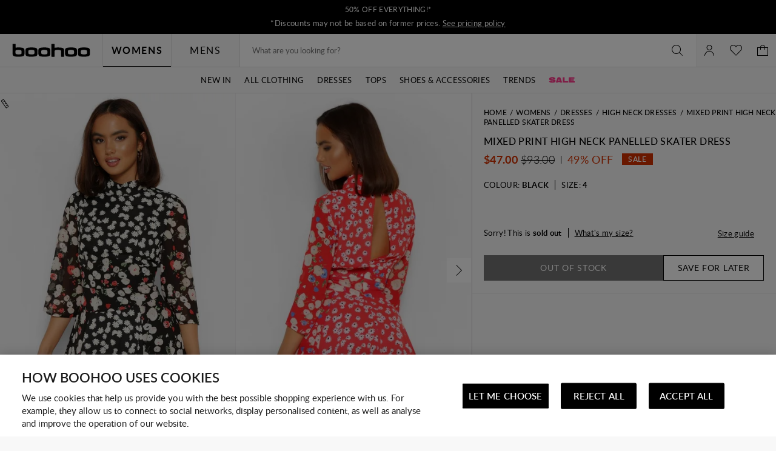

--- FILE ---
content_type: text/javascript; charset=utf-8
request_url: https://e.cquotient.com/recs/bbdt-boohoo-NA/ML-Engine?callback=CQuotient._callback0&_=1769091090513&_device=mac&userId=&cookieId=cd2NHMqKOK7nJFeoUzabxJBX5H&emailId=&anchors=id%3A%3A%7C%7Csku%3A%3A%7C%7Ctype%3A%3A%7C%7Calt_id%3A%3A&slotId=category-recommendations-pdp&slotConfigId=PDP_Einstein_Recommendations&slotConfigTemplate=slots%2Frecommendation%2Fpredictiverecommendations.isml&ccver=1.03&realm=BBDT&siteId=boohoo-NA&instanceType=prd&v=v3.1.3&json=%7B%22userId%22%3A%22%22%2C%22cookieId%22%3A%22cd2NHMqKOK7nJFeoUzabxJBX5H%22%2C%22emailId%22%3A%22%22%2C%22anchors%22%3A%5B%7B%22id%22%3A%22%22%2C%22sku%22%3A%22%22%2C%22type%22%3A%22%22%2C%22alt_id%22%3A%22%22%7D%5D%2C%22slotId%22%3A%22category-recommendations-pdp%22%2C%22slotConfigId%22%3A%22PDP_Einstein_Recommendations%22%2C%22slotConfigTemplate%22%3A%22slots%2Frecommendation%2Fpredictiverecommendations.isml%22%2C%22ccver%22%3A%221.03%22%2C%22realm%22%3A%22BBDT%22%2C%22siteId%22%3A%22boohoo-NA%22%2C%22instanceType%22%3A%22prd%22%2C%22v%22%3A%22v3.1.3%22%7D
body_size: 65
content:
/**/ typeof CQuotient._callback0 === 'function' && CQuotient._callback0({"ML-Engine":{"displayMessage":"ML-Engine","recs":[],"recoUUID":"f23b3343-6a39-4694-9da5-6066d22f4975"}});

--- FILE ---
content_type: text/javascript; charset=utf-8
request_url: https://e.cquotient.com/recs/bbdt-boohoo-NA/viewed-recently?callback=CQuotient._callback2&_=1769091090530&_device=mac&userId=&cookieId=cd2NHMqKOK7nJFeoUzabxJBX5H&emailId=&anchors=id%3A%3A%7C%7Csku%3A%3A%7C%7Ctype%3A%3A%7C%7Calt_id%3A%3A&slotId=recently-viewed-pdp&slotConfigId=pdp-recently-viewed-einstein&slotConfigTemplate=slots%2Frecommendation%2FeinsteinRecentlyViewed.isml&ccver=1.03&realm=BBDT&siteId=boohoo-NA&instanceType=prd&v=v3.1.3&json=%7B%22userId%22%3A%22%22%2C%22cookieId%22%3A%22cd2NHMqKOK7nJFeoUzabxJBX5H%22%2C%22emailId%22%3A%22%22%2C%22anchors%22%3A%5B%7B%22id%22%3A%22%22%2C%22sku%22%3A%22%22%2C%22type%22%3A%22%22%2C%22alt_id%22%3A%22%22%7D%5D%2C%22slotId%22%3A%22recently-viewed-pdp%22%2C%22slotConfigId%22%3A%22pdp-recently-viewed-einstein%22%2C%22slotConfigTemplate%22%3A%22slots%2Frecommendation%2FeinsteinRecentlyViewed.isml%22%2C%22ccver%22%3A%221.03%22%2C%22realm%22%3A%22BBDT%22%2C%22siteId%22%3A%22boohoo-NA%22%2C%22instanceType%22%3A%22prd%22%2C%22v%22%3A%22v3.1.3%22%7D
body_size: 79
content:
/**/ typeof CQuotient._callback2 === 'function' && CQuotient._callback2({"viewed-recently":{"displayMessage":"viewed-recently","recs":[],"recoUUID":"9d3e6d74-1c3a-40fb-991e-73440c36b814"}});